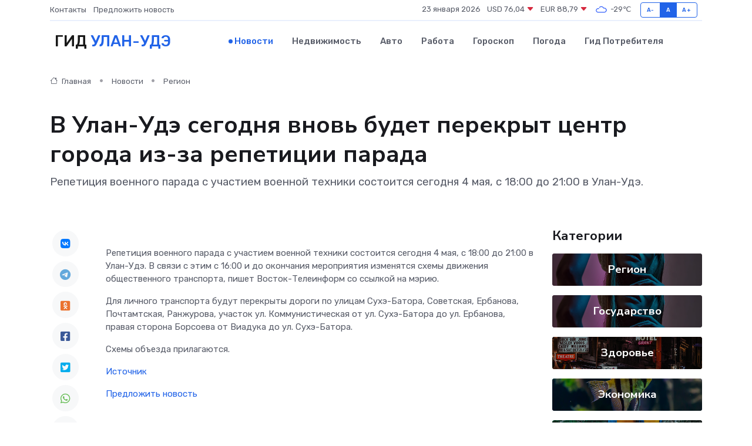

--- FILE ---
content_type: text/html; charset=utf-8
request_url: https://www.google.com/recaptcha/api2/aframe
body_size: 268
content:
<!DOCTYPE HTML><html><head><meta http-equiv="content-type" content="text/html; charset=UTF-8"></head><body><script nonce="X_8YUh-ziyW7H0uCbAMzXw">/** Anti-fraud and anti-abuse applications only. See google.com/recaptcha */ try{var clients={'sodar':'https://pagead2.googlesyndication.com/pagead/sodar?'};window.addEventListener("message",function(a){try{if(a.source===window.parent){var b=JSON.parse(a.data);var c=clients[b['id']];if(c){var d=document.createElement('img');d.src=c+b['params']+'&rc='+(localStorage.getItem("rc::a")?sessionStorage.getItem("rc::b"):"");window.document.body.appendChild(d);sessionStorage.setItem("rc::e",parseInt(sessionStorage.getItem("rc::e")||0)+1);localStorage.setItem("rc::h",'1769162072250');}}}catch(b){}});window.parent.postMessage("_grecaptcha_ready", "*");}catch(b){}</script></body></html>